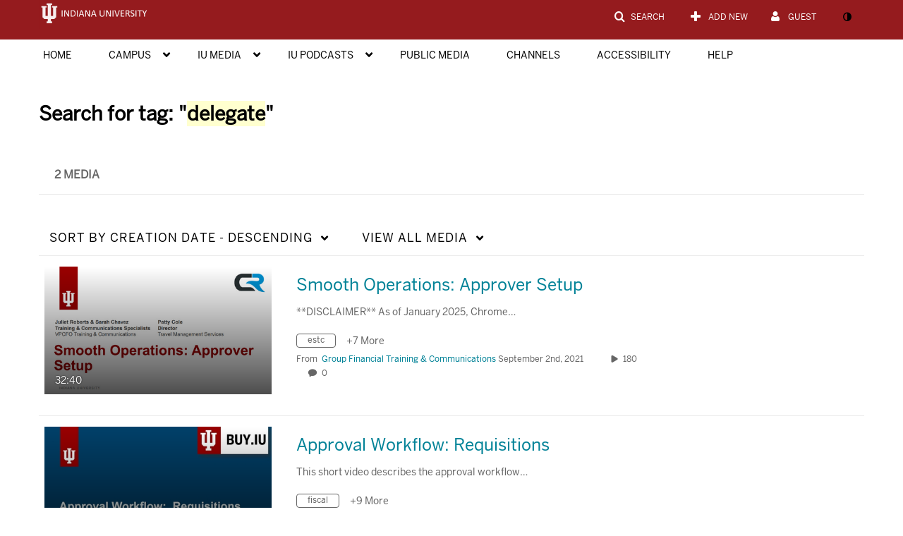

--- FILE ---
content_type: text/css
request_url: https://assets.mediaspace.kaltura.com/5.169.7.1034/public/build0/css/kms.css
body_size: 38291
content:
.clearfix {
  *zoom: 1;
}
.clearfix:before,
.clearfix:after {
  display: table;
  content: "";
  line-height: 0;
}
.clearfix:after {
  clear: both;
}
.hide-text {
  font: 0/0 a;
  color: transparent;
  text-shadow: none;
  background-color: transparent;
  border: 0;
}
.input-block-level {
  display: block;
  width: 100%;
  min-height: 30px;
  -webkit-box-sizing: border-box;
  -moz-box-sizing: border-box;
  box-sizing: border-box;
}
.toolbarButtonsPressed {
  background-color: rgba(0,0,0,0.1) !important;
  color: #008297 !important;
}
.toolbarButtonsNotPressed {
  background-color: transparent;
  color: #666666;
}
#wrap {
  padding-top: 15px;
  padding-bottom: 15px;
}
@media (max-width: 767px) {
  #wrap {
    padding-top: 5px;
    padding-right: 5px;
    padding-left: 5px;
  }
}
#wrap:focus {
  outline: none;
}
.shrink__inline-elements {
  display: inline-block;
  list-style-type: none;
}
#sidebar {
  margin-left: 0;
}
.modal-body {
  overflow-y: visible;
}
.bootbox.modal {
  max-height: 80vh;
  overflow-x: visible !important;
  overflow-y: auto !important;
}
.bootbox.fade {
  top: 0;
  transform: scale(0.9);
  transition: 0.3s ease;
  opacity: 0;
}
.bootbox.fade.in {
  transform: scale(1);
  transition: 0.3s ease;
  opacity: 1;
}
.modal-backdrop.fade {
  transition: 0.3s ease;
  opacity: 0;
}
.modal-backdrop.fade.in {
  transition: 0.3s ease;
  opacity: 0.7;
}
@media (max-width: 767px) {
  #header.navbar.navbar-static-top {
    margin-left: 0px;
    margin-right: 0px;
  }
}
#header.navbar.navbar-static-top .navbar-inner {
  padding-top: 20px;
  padding-bottom: 10px;
}
@media (max-width: 767px) {
  #header.navbar.navbar-static-top .navbar-inner {
    margin-left: -20px;
    margin-right: 0;
    padding-right: 0;
    padding-bottom: 0;
  }
}
@media (max-width: 989px) {
  #header.navbar.navbar-static-top .navbar-inner {
    padding-top: 0;
  }
}
#header div#toplinks ul li {
  padding-left: 0px;
  font-size: 17.5px;
  font-weight: bold;
}
#header ul.dropdown-menu .dropdown-submenu > .dropdown-menu {
  top: 0;
}
#header #horizontalMenu ul.nav li > ul.dropdown-menu {
  margin: 0;
}
li.dropdown:hover > #header #horizontalMenu ul.nav li > ul.dropdown-menu {
  display: block;
}
#header .menu-trigger {
  padding-bottom: 5px;
}
@media (max-width: 989px) {
  #header .menu-trigger {
    padding-bottom: 0px;
  }
}
#header .nav li {
  padding-left: 5px;
}
#header .navButtons {
  z-index: 100;
  text-align: right;
}
#header .navButtons .btn-group {
  margin: 5px 0px 5px 10px;
}
#header .logoImg.brand {
  padding-top: 0px;
  margin-top: -5px;
  padding-bottom: 0px;
}
#header .smallLogo {
  max-height: 30px;
  max-width: 59%;
  margin: auto;
  margin-top: 5px;
}
.handCursor {
  cursor: pointer;
}
.wordBreak {
  word-break: keep-all;
}
.navbar .brand {
  font-weight: 500;
}
@media (min-device-width: 768px) {
  .navbar .brand {
    font-size: 32px;
  }
}
a#Kbtn-navbar {
  display: block !important;
}
.smallPadding {
  padding-right: 5px;
  padding-left: 5px;
  margin: 0px;
}
.bottomLeft {
  bottom: 0px;
  left: 0px;
}
.bottomRight {
  bottom: 0px;
  right: 0px;
}
.topLeft {
  top: 0px;
  left: 0px;
}
.topRight {
  top: 0px;
  right: 0px;
}
.absoluteTransparent {
  z-index: 1;
  position: absolute;
  top: 0;
  left: 0;
  filter: alpha(opacity=0);
  -ms-filter: "progid:DXImageTransform.Microsoft.Alpha(Opacity=0)";
  opacity: 0;
  background-color: transparent;
  color: transparent;
}
.textCenter {
  text-align: center;
}
.center {
  float: none;
  width: 100%;
  text-align: center;
  margin: auto;
}
.center * {
  margin: auto;
}
.disabled,
.disabled:hover,
.disabled:focus {
  cursor: default;
  opacity: 0.65;
  color: #888888;
  text-decoration: none;
}
.transparent {
  opacity: 0.4;
  filter: alpha(opacity=40);
}
a.inactive {
  color: #999;
  pointer-events: none;
  cursor: default;
}
.no-padding {
  padding: 0px;
}
.absolute {
  position: absolute;
}
.relative {
  position: relative;
}
.fullsize {
  height: 100%;
  width: 100%;
}
.small {
  font-size: 11.9px;
}
.clear {
  clear: both;
}
.align-right {
  text-align: right;
}
.align-left {
  text-align: left;
}
.inline {
  display: inline;
  width: auto;
}
.inline-block {
  display: inline-block;
}
.inlineStrong {
  display: inline !important;
  width: auto;
}
.tight {
  margin: 0;
}
.bold {
  font-weight: bold;
}
.large {
  font-size: 17.5px;
}
.rightnoleft {
  right: 0;
  left: auto;
}
.bottomMargin {
  margin-bottom: 20px;
}
.topMargin {
  margin-top: 20px;
}
.topPadding {
  padding-top: 30%;
}
.whiteBG {
  background: white;
}
.pushRight {
  margin-left: 50px;
}
.capitalize {
  text-transform: capitalize;
}
.uppecase,
.uppercase {
  text-transform: uppercase;
}
.textCursor {
  cursor: text !important;
}
.valign-top {
  vertical-align: top;
}
.no-space {
  margin: 0px;
  padding: 0px;
}
.no-space .OverflowVisible {
  overflow: visible;
}
.tooltip {
  margin: 10px;
  z-index: 1050;
}
.tooltip.bottom {
  margin-top: 13px;
}
.tooltip.right {
  margin-left: 13px;
}
.tooltip.left {
  margin-right: 13px;
}
.tabtable .alert {
  margin-top: 10px;
}
.searchTerm {
  background-color: #ffffcf;
  color: #000;
  text-shadow: none;
}
#searchTerm {
  background-color: #ffffcf;
  color: #000;
  text-shadow: none;
  word-break: keep-all;
}
@media (max-width: 767px) {
  h1#searchTerm {
    font-size: 17.5px;
  }
}
#search {
  margin-left: 10px;
}
.searchInput[name="searchkeyword"] {
  border-right-width: 0px;
}
input::-ms-clear {
  display: none;
}
.input-append.input-prepend input {
  border-left: 0px;
  border-right: 0px;
}
.input-append.input-prepend .add-on {
  background: transparent;
}
.input-append.input-prepend .add-on:first-child {
  border-right-width: 0px;
}
.input-append.input-prepend .add-on:last-child {
  border-left-width: 0px;
}
.input-append.input-prepend span.twitter-typeahead + span.add-on {
  position: relative;
}
.input-append.input-prepend .tt-dropdown-menu {
  font-size: 14px;
}
.searchInput.Xhidden + span.add-on {
  padding: 4px 0px;
}
.titleRow {
  margin-top: 5px;
  margin-bottom: 20px;
}
.categoriesList {
  height: 250px;
  overflow: auto;
}
.dl-horizontal dt {
  text-align: left;
}
.readm-more {
  font-size: 11.9px;
}
.readmore__wrap {
  word-wrap: break-word;
}
.mediaStats {
  position: absolute;
  bottom: 2px;
  width: 100%;
}
.mediaModuleData {
  position: absolute;
  bottom: 30px;
  width: 100%;
}
.carousel-inner .alert {
  margin-top: 5px;
  line-height: 20px;
}
.carousel-inner .thumbnails > li.carouselItem {
  float: left;
}
@media (max-width: 767px) {
  .carousel-inner .thumbnails > li.carouselItem {
    width: 166px;
    min-height: 140px;
  }
}
.entryActions {
  float: right;
}
#entryActions a.disabled span.tabLabel:after {
  content: "";
}
#entryActions.with-placeholders a.disabled span.tabLabel:after {
  content: "\2026";
}
#channelModerationTable .entryTitle,
#channelModerationTable .dataTd p.normalWordBreak,
#categoryModerationTable .entryTitle,
#categoryModerationTable .dataTd p.normalWordBreak {
  word-break: break-all;
}
.entryTitle {
  font-weight: normal;
  line-height: normal;
  word-break: break-word;
  overflow-wrap: anywhere;
  margin: 0;
}
.entryTitle h1,
.entryTitle h2,
.entryTitle h3,
.entryTitle h4,
.entryTitle h5,
.entryTitle h6,
.entryTitle .entry-name {
  margin-top: 2px;
  font-weight: normal;
}
.entryTitle .entry-name {
  font-family: inherit;
  color: inherit;
  text-rendering: optimizelegibility;
  font-size: 17.5px;
}
#videosResultsTable .item_link:focus {
  outline-offset: 2px;
}
#videosResultsTable .entryTitle {
  white-space: nowrap;
  overflow: hidden;
  text-overflow: ellipsis;
}
#videosResultsTable div.fullsize h2 {
  font-size: 17.5px;
  line-height: 20px;
}
#entryLike {
  text-decoration: none;
  display: inline-block;
  float: left;
}
.normalWordBreak {
  word-break: normal;
}
#PublishTabs div.navbar ul li small.muted {
  margin-left: 5px;
}
dl .read-more {
  margin-left: 10px;
}
dl .read-more br {
  display: none;
}
.align-right .btn-group.align-left > ul.dropdown-menu {
  left: auto;
  right: 0;
}
a i :hover,
a i a i:focus {
  text-decoration: none;
}
a i.icon-white {
  color: white !important;
}
.checkboxTd {
  width: 15px;
}
#addcontent td.checkboxTd.hidden-phone {
  display: table-cell !important;
}
.add-content__navbar {
  overflow: auto;
}
.autocomplete-dropdown__value-container {
  display: flex !important;
}
#videosResultsTable .accordion,
.mymediaTable .accordion,
.mediaTable .accordion {
  margin-bottom: 0;
  overflow: scroll;
  overflow-x: hidden;
  -ms-overflow-style: none;
  scrollbar-width: none;
  width: 85%;
}
#videosResultsTable .accordion::-webkit-scrollbar,
.mymediaTable .accordion::-webkit-scrollbar,
.mediaTable .accordion::-webkit-scrollbar {
  display: none;
}
#videosResultsTable td > div.fullsize,
.mymediaTable td > div.fullsize,
.mediaTable td > div.fullsize {
  position: relative;
  height: auto;
  padding-bottom: 20px;
}
#videosResultsTable td > div.fullsize .results,
.mymediaTable td > div.fullsize .results,
.mediaTable td > div.fullsize .results {
  margin-bottom: 5px;
}
#videosResultsTable td > div.fullsize p,
.mymediaTable td > div.fullsize p,
.mediaTable td > div.fullsize p {
  word-break: keep-all;
}
@media (max-width: 767px) {
  #videosResultsTable td > div.fullsize,
  .mymediaTable td > div.fullsize,
  .mediaTable td > div.fullsize {
    min-height: 53px;
  }
  #videosResultsTable td > div.fullsize .mediaStats,
  .mymediaTable td > div.fullsize .mediaStats,
  .mediaTable td > div.fullsize .mediaStats {
    font-size: 11.9px;
  }
}
@media (min-width: 767px) and (max-width: 989px) {
  #videosResultsTable td > div.fullsize,
  .mymediaTable td > div.fullsize,
  .mediaTable td > div.fullsize {
    min-height: 93px;
  }
}
@media (min-width: 989px) and (max-width: 1200px) {
  #videosResultsTable td > div.fullsize,
  .mymediaTable td > div.fullsize,
  .mediaTable td > div.fullsize {
    min-height: 108px;
  }
}
@media (min-width: 1200px) {
  #videosResultsTable td > div.fullsize,
  .mymediaTable td > div.fullsize,
  .mediaTable td > div.fullsize {
    min-height: 135px;
  }
}
#videosResultsTable td > div.fullsize.openData,
.mymediaTable td > div.fullsize.openData,
.mediaTable td > div.fullsize.openData {
  height: auto !important;
}
@media (max-width: 767px) {
  #videosResultsTable tbody td.thumbTd,
  #videosResultsTable tbody td.thumbTd div.thumb_wrapper,
  .mymediaTable tbody td.thumbTd,
  .mymediaTable tbody td.thumbTd div.thumb_wrapper,
  .mediaTable tbody td.thumbTd,
  .mediaTable tbody td.thumbTd div.thumb_wrapper {
    width: 125px;
    height: 70.621px;
  }
}
@media (min-width: 767px) and (max-width: 989px) {
  #videosResultsTable tbody td.thumbTd,
  #videosResultsTable tbody td.thumbTd div.thumb_wrapper,
  .mymediaTable tbody td.thumbTd,
  .mymediaTable tbody td.thumbTd div.thumb_wrapper,
  .mediaTable tbody td.thumbTd,
  .mediaTable tbody td.thumbTd div.thumb_wrapper {
    width: 200px;
    height: 112.994px;
  }
}
@media (min-width: 989px) and (max-width: 1200px) {
  #videosResultsTable tbody td.thumbTd,
  #videosResultsTable tbody td.thumbTd div.thumb_wrapper,
  .mymediaTable tbody td.thumbTd,
  .mymediaTable tbody td.thumbTd div.thumb_wrapper,
  .mediaTable tbody td.thumbTd,
  .mediaTable tbody td.thumbTd div.thumb_wrapper {
    width: 225px;
    height: 127.119px;
  }
}
@media (min-width: 1200px) {
  #videosResultsTable tbody td.thumbTd,
  #videosResultsTable tbody td.thumbTd div.thumb_wrapper,
  .mymediaTable tbody td.thumbTd,
  .mymediaTable tbody td.thumbTd div.thumb_wrapper,
  .mediaTable tbody td.thumbTd,
  .mediaTable tbody td.thumbTd div.thumb_wrapper {
    width: 275px;
    height: 155.367px;
  }
}
#videosResultsTable tbody td.thumbTd .thumb_name,
#videosResultsTable tbody td.thumbTd div.thumb_wrapper .thumb_name,
.mymediaTable tbody td.thumbTd .thumb_name,
.mymediaTable tbody td.thumbTd div.thumb_wrapper .thumb_name,
.mediaTable tbody td.thumbTd .thumb_name,
.mediaTable tbody td.thumbTd div.thumb_wrapper .thumb_name {
  display: none;
}
td.thumbTd div.kaltura_player,
td.thumbTd div.thumb_wrapper div.kaltura_player {
  background-color: black;
}
@media (max-width: 767px) {
  td.thumbTd div.kaltura_player,
  td.thumbTd div.thumb_wrapper div.kaltura_player {
    height: 70.621px;
  }
}
@media (min-width: 767px) and (max-width: 989px) {
  td.thumbTd div.kaltura_player,
  td.thumbTd div.thumb_wrapper div.kaltura_player {
    height: 112.994px;
  }
}
@media (min-width: 989px) and (max-width: 1200px) {
  td.thumbTd div.kaltura_player,
  td.thumbTd div.thumb_wrapper div.kaltura_player {
    height: 127.119px;
  }
}
@media (min-width: 1200px) {
  td.thumbTd div.kaltura_player,
  td.thumbTd div.thumb_wrapper div.kaltura_player {
    height: 155.367px;
  }
}
#wrap #userreportsWrap .tab-content {
  overflow: visible !important;
}
#wrap .navbar {
  margin-bottom: 5px;
}
#wrap .navbar div.pull-right {
  margin-left: 5px;
}
#wrap .navbar .nav > li > a {
  padding-left: 0px;
  padding-right: 0px;
}
#wrap .navbar .nav > li > a#permission-btn {
  margin-left: 0;
}
#wrap .navbar .nav > li,
#wrap .navbar .nav > button,
#wrap .navbar .nav > a.btn {
  margin-left: 5px;
}
#wrap .navbar .nav > li:first-child,
#wrap .navbar .nav > button:first-child,
#wrap .navbar .nav > a.btn:first-child {
  margin-left: 0;
}
#wrap .nav {
  margin-bottom: 5px;
}
#wrap .nav.nav-tabs {
  margin-bottom: 20px;
}
#wrap .navbar-search {
  margin-left: 10px;
}
#wrap .navbar-search input {
  margin-bottom: 0px;
}
#wrap .nav.nav-pills {
  margin-top: 5px;
}
#wrap #filterBarWrap {
  margin-left: 0px;
  margin-bottom: 0px;
}
#wrap #filterBarWrap li a.dropdown-toggle {
  font-weight: bold;
  font-size: 17.5px;
  padding-left: 0px;
}
#wrap #filterBarWrap .navbar-search#navbar-searchaddcontent {
  margin-left: 0px;
  margin-right: 2px;
}
@media (max-width: 1200px) {
  #wrap #filterBarWrap .navbar-search#navbar-searchaddcontent #searchBar {
    width: 110px;
  }
}
#wrap #filterBarWrap .navbar-search#navbar-searchaddcontent .input-append.input-prepend .add-on:last-child {
  width: 4px;
}
#wrap #filterBarWrap:not(.navbar) .nav > li,
#wrap #filterBarWrap:not(.navbar) .nav > button,
#wrap #filterBarWrap:not(.navbar) .nav > a.btn {
  float: left;
  margin-left: 5px;
}
#wrap #filterBarWrap:not(.navbar) .nav > li:first-child,
#wrap #filterBarWrap:not(.navbar) .nav > button:first-child,
#wrap #filterBarWrap:not(.navbar) .nav > a.btn:first-child {
  margin-left: 0;
}
#wrap #filterBarWrap:not(.navbar) .nav > li > a {
  padding: 10px 5px 10px;
}
#wrap #filterBarWrap .navbar-inner {
  margin: 0;
  padding: 0;
  min-height: 0;
}
#wrap #filterBarWrap .dropdown-toggle .caret {
  margin-left: 5px;
}
#wrap #filterBarWrap ul.hiddenFilterViewButtons {
  margin-right: 2px;
}
#wrap .carousel-inner > .item.active,
#wrap .tab-content {
  min-height: 70px;
  overflow: hidden !important;
}
#wrap #searchTabs + div.tab-content {
  min-height: 250px;
}
#wrap #searchTabs div.tab-content {
  min-height: 250px;
}
#wrap #searchResultsTable > div.tab-content,
#wrap #mainChannelContent > div.tab-content,
#wrap #mainGalleryContent > div.tab-content {
  min-height: 250px;
}
@media (max-width: 414px) {
  #wrap #searchResultsTable .nav.nav-pills {
    display: -webkit-inline-flex;
  }
}
#wrap #addContentHolder > div.tab-content {
  min-height: 600px;
}
#wrap #categoryCarousel .carousel-inner > .item.active,
#wrap #channelCarousel .carousel-inner > .item.active,
#wrap #myMediaCarousel .carousel-inner > .item.active {
  min-height: 270px;
}
#wrap #myMediaCarousel #filterBarWrap .selectButtonsContainer > li {
  margin-left: 10px;
}
#wrap #addcontent {
  min-height: 400px;
}
#wrap #myMediaCarousel.tableClass .sort {
  display: none;
}
#mainGalleryContent ul#channelsList.thumbnails {
  margin-left: -27px;
}
#mainGalleryContent ul#channelsList.thumbnails .span3 {
  display: list-item;
  width: 220px;
  margin-left: 20px;
}
@media (min-width: 320px) {
  #mainGalleryContent ul#channelsList.thumbnails {
    margin-left: 0;
  }
}
@media (min-width: 512px) {
  #mainGalleryContent ul#channelsList.thumbnails .channel-thumbnail {
    margin-left: 1.5% !important;
  }
}
@media (min-width: 640px) {
  #mainGalleryContent ul#channelsList.thumbnails {
    margin-left: -5px;
  }
}
@media (min-width: 1024px) {
  #mainGalleryContent ul#channelsList.thumbnails {
    margin-left: -10px;
  }
  #mainGalleryContent ul#channelsList.thumbnails .span3 {
    width: 270px;
    margin-left: 30px;
  }
}
@media (min-width: 1600px) {
  #mainGalleryContent ul#channelsList.thumbnails {
    margin-left: -15px;
  }
}
@media (min-width: 320px) and (max-width: 427px) {
  #mainGalleryContent ul#channelsList.thumbnails .channel-thumbnail {
    width: 95% !important;
  }
}
.badge {
  margin-bottom: 8px;
  margin-left: 1px;
}
.badge i {
  padding-right: 4px;
  margin-right: 2px;
}
.categoriesList ul.unstyled {
  padding-left: 30px;
}
.categoriesList ul.unstyled li.checkbox {
  padding-left: 5px;
}
.categoriesList ul.unstyled li.checkbox ul {
  padding-left: 20px;
}
.categoriesList ul.unstyled li.checkbox ul li {
  padding-left: 40px;
}
.categoriesList .hilite {
  color: #049cdb;
}
label.inline span.inline i {
  padding-right: 5px;
}
.iconLegend li {
  margin-right: 10px;
}
.channelsList {
  margin-top: 15px;
}
.channelsList .checkbox.inline {
  margin-right: 10px;
}
.channelsList .checkbox.inline + .checkbox.inline {
  margin-left: 0;
}
.form-actions button,
.form-actions a.btn {
  margin-right: 10px;
}
@media (max-width: 767px) {
  .form-actions .inline-block {
    display: block;
  }
}
@media (max-width: 767px) {
  .form-actions .btn-link {
    padding-left: 0;
  }
  .form-actions .btn-link.next {
    float: right;
  }
}
#publishState div {
  margin-bottom: 15px;
}
#publishState div button {
  width: 120px;
}
#publishState div span {
  vertical-align: middle;
  line-height: 30px;
}
span.visible-phone.inline.pull-right {
  margin-right: 5px;
  margin-top: 15px;
}
span.visible-phone.inline.pull-left,
span.hidden-desktop.inline.pull-left {
  margin-left: 5px;
  margin-top: 15px;
}
span.hidden-phone.inline.pull-left,
span.visible-desktop.inline.pull-left {
  margin-left: 5px;
  margin-top: 15px;
}
span.inline.top-link.pull-left {
  margin-left: 5px;
}
.navbar a#refresh {
  color: #333;
  text-decoration: none;
}
.my-media-user-buttons li {
  display: inline;
  width: auto;
}
.my-media-user-buttons li .btn-group > .btn {
  color: #333;
  text-decoration: none;
  padding-top: 8px;
}
#showsearch {
  font-size: initial;
}
div.mobile-gallerysearchbar {
  margin: 0px 5%;
}
div.mobile-gallerysearchbar .MobileSearchinputHolder {
  margin-top: 10px;
}
div.mobile-gallerysearchbar form {
  width: 90% !important;
  margin: auto;
}
#wrap div.mobile-gallerysearchbar .navbar-search {
  margin-left: 2%;
}
#loginBox {
  min-width: 330px;
  width: 330px;
  margin: auto;
}
@media (max-device-width: 767px) {
  #loginBox {
    width: 80%;
    min-width: 0;
  }
}
body.login h3 {
  margin-top: 0px;
  margin-bottom: 20px;
}
body.login #content {
  padding-top: 40px;
}
body.login input {
  padding: 7px 0px 7px 5px;
  width: 95%;
  max-width: 305px;
}
body.login .form-actions {
  position: relative;
}
body.login .form-actions #Login-login {
  margin-left: -20px;
}
body.login .form-actions #Login-cancel {
  position: absolute;
  right: 7px;
  bottom: 20px;
}
body.login .form-actions #Login-forgot {
  position: absolute;
  right: 0;
}
body.login .well.login-selection {
  position: absolute;
  top: 50%;
  left: 50%;
  margin-right: -50%;
  transform: translate(-50%,0);
}
body.login .login-selection-container {
  position: relative;
}
.login-selection_welcome {
  font-size: 36px;
  font-weight: bold;
  line-height: 44px;
}
.login-selection_select {
  font-size: 16px;
  line-height: 22px;
  margin: 22px auto;
}
button.btn.login-selection_button {
  width: 80%;
  border-radius: 6px;
  line-height: inherit;
}
button.btn.login-selection_info,
button.btn.login-selection_info:hover:not(.btn-link) {
  border: none !important;
  line-height: inherit;
}
.login-selection_opt {
  padding: 4px;
  line-height: 44px;
}
#login-selection {
  padding-top: 22px;
}
#login-selection .controls {
  margin-left: 4px;
}
#login-selection input {
  width: auto;
  font-weight: bold;
}
#login-selection label {
  font-weight: bold;
}
.smallSpinner {
  margin: auto;
  margin-top: 20px;
  margin-bottom: 20px;
  height: 40px;
  text-align: center;
}
.tinySpinner {
  margin: auto;
  margin-top: 10px;
  margin-bottom: 10px;
  margin-left: 10px;
  text-align: center;
}
@-webkit-keyframes blink2 {
  0% {
    opacity: 0.2;
  }
  20% {
    opacity: 1;
  }
  100% {
    opacity: 0.2;
  }
}
@-moz-keyframes blink2 {
  0% {
    opacity: 0.2;
  }
  20% {
    opacity: 1;
  }
  100% {
    opacity: 0.2;
  }
}
@-o-keyframes blink2 {
  0% {
    opacity: 0.2;
  }
  20% {
    opacity: 1;
  }
  100% {
    opacity: 0.2;
  }
}
@keyframes blink2 {
  0% {
    opacity: 0.2;
  }
  20% {
    opacity: 1;
  }
  100% {
    opacity: 0.2;
  }
}
.elloading {
  font-size: 40px;
}
.elloading span {
  animation-name: blink2;
  animation-duration: 1.4s;
  animation-iteration-count: infinite;
  animation-fill-mode: both;
}
.elloading span:nth-child(2) {
  animation-delay: 0.2s;
}
.elloading span:nth-child(3) {
  animation-delay: 0.4s;
}
#ajaxStatusMain {
  margin: auto;
  width: 150px;
}
#ajaxStatusWrap {
  z-index: 1200;
  position: fixed;
  top: 47%;
  left: 46%;
  width: 200px;
  height: 150px;
  margin: auto;
  border-radius: 30px;
}
#overlay {
  cursor: pointer;
  background-color: rgba(0,0,0,0.01);
  z-index: 2000;
  position: absolute;
  left: 0;
  top: 0;
  width: 100%;
  height: 100%;
  display: none;
}
#loaderWrap {
  width: 100%;
  z-index: 1000;
}
#loaderWrap.sticky {
  position: fixed;
  top: 0px;
}
#loaderWrap #loaderBkgrd {
  position: absolute;
  height: 6px;
  width: 100%;
  background-color: #ccc;
}
#loaderWrap #loader {
  position: absolute;
  height: 6px;
  width: 10px;
  background-color: #08c;
  z-index: 1000;
  -webkit-transition-property: width;
  -moz-transition-property: width;
  -ms-transition-property: width;
  -o-transition-property: width;
  transition-property: width;
  -webkit-transition-duration: 20s;
  -moz-transition-duration: 20s;
  -ms-transition-duration: 20s;
  -o-transition-duration: 20s;
  transition-duration: 20s;
}
@-webkit-keyframes blink {
  50% {
    opacity: 0;
  }
}
@-moz-keyframes blink {
  50% {
    opacity: 0;
  }
}
@-o-keyframes blink {
  50% {
    opacity: 0;
  }
}
@keyframes blink {
  50% {
    opacity: 0;
  }
}
.elementLoader {
  width: 100%;
  text-align: center;
  padding-bottom: 5px;
  padding-top: 10px;
}
.elementLoader .message {
  display: inline-block;
  color: #3a87ad;
  font-size: 18px;
  letter-spacing: 0.5px;
  -webkit-animation-name: blink;
  -moz-animation-name: blink;
  -o-animation-name: blink;
  animation-name: blink;
  -webktit-animation-timing-function: linear;
  -moz-animation-timing-function: linear;
  -o-animation-timing-function: linear;
  animation-timing-function: linear;
  -webkit-animation-duration: 2s;
  -moz-animation-duration: 2s;
  -o-animation-duration: 2s;
  animation-duration: 2s;
  -webkit-animation-iteration-count: infinite;
  -moz-animation-iteration-count: infinite;
  -o-animation-iteration-count: infinite;
  animation-iteration-count: infinite;
}
#entry-metadata-msg {
  margin-top: 30px;
  font-size: 14px;
}
#entry-metadata-msg .msg {
  -webkit-animation-name: blink;
  -moz-animation-name: blink;
  -o-animation-name: blink;
  animation-name: blink;
  -webktit-animation-timing-function: linear;
  -moz-animation-timing-function: linear;
  -o-animation-timing-function: linear;
  animation-timing-function: linear;
  -webkit-animation-duration: 2s;
  -moz-animation-duration: 2s;
  -o-animation-duration: 2s;
  animation-duration: 2s;
  -webkit-animation-iteration-count: infinite;
  -moz-animation-iteration-count: infinite;
  -o-animation-iteration-count: infinite;
  animation-iteration-count: infinite;
}
#mySidebar .elementLoader .message {
  font-size: 16px;
}
@media (min-device-width: 769px) and (max-device-width: 1024px) {
  #entryDataBlock.span9 {
    width: 65.46808510638297% !important;
  }
  #mySidebar {
    display: block !important;
  }
  #bottom_tabs .sidebar {
    display: none !important;
  }
}
#catsearch {
  width: 230px;
  float: right;
}
#channelDesc {
  word-break: keep-all;
}
#channelSidebar {
  margin-top: 40px;
  overflow: hidden;
}
#channelSidebar .hidden {
  display: none;
}
#channelSidebar #channel-toggles .toggle {
  margin-top: 10px;
  width: 100%;
}
#channelSidebar #sidebarStat div {
  position: relative;
}
#channelSidebar #sidebarStat .stat-item {
  float: left;
  margin: 0;
  margin-left: 10px;
  line-height: 40px;
  font-family: inherit;
  font-weight: bold;
  color: inherit;
  text-rendering: optimizelegibility;
}
#channelSidebar #sidebarStat .stat-number {
  font-size: 31.5px;
}
#channelSidebar #sidebarStat .stat-text {
  font-size: 17.5px;
}
#channelSidebar dl.dl-horizontal dd,
#channelSidebar dl.dl-horizontal dt {
  margin-top: 20px;
  text-align: left;
}
#channelSidebar dl.dl-horizontal dd {
  margin-left: 85px;
}
@media (min-width: 1200px) {
  #channelSidebar dl.dl-horizontal dd {
    margin-left: 100px;
  }
}
#channelSidebar dl.dl-horizontal dt {
  width: 80px;
}
@media (min-width: 1200px) {
  #channelSidebar dl.dl-horizontal dt {
    width: 100px;
  }
}
#channelSidebar #channel-thumb-placeholder {
  height: 181px;
  background-color: #eee;
}
#channelSidebar #reset-action-link.disabled:hover,
#channelSidebar #reset-action-link.disabled:focus {
  text-decoration: none;
  color: #999;
}
#channelSidebar #channelSidebarInner p {
  font-size: 14px;
}
.isotope-item {
  z-index: 2;
}
.isotope-hidden.isotope-item {
  pointer-events: none;
  z-index: 1;
}
.isotope,
.isotope .isotope-item {
  -webkit-transition-duration: 0.8s;
  -moz-transition-duration: 0.8s;
  -ms-transition-duration: 0.8s;
  -o-transition-duration: 0.8s;
  transition-duration: 0.8s;
}
.isotope {
  -webkit-transition-property: height, width;
  -moz-transition-property: height, width;
  -ms-transition-property: height, width;
  -o-transition-property: height, width;
  transition-property: height, width;
}
.isotope .isotope-item {
  -webkit-transition-property: -webkit-transform, opacity;
  -moz-transition-property: -moz-transform, opacity;
  -ms-transition-property: -ms-transform, opacity;
  -o-transition-property: -o-transform, opacity;
  transition-property: transform, opacity;
}
.isotope.no-transition,
.isotope.no-transition .isotope-item,
.isotope .isotope-item.no-transition {
  -webkit-transition-duration: 0s;
  -moz-transition-duration: 0s;
  -ms-transition-duration: 0s;
  -o-transition-duration: 0s;
  transition-duration: 0s;
}
@media (max-device-width: 1024px) {
  #galleryHolder {
    width: 100%;
  }
}
#gallery.isotope {
  transition: none;
}
@media (max-width: 767px) {
  body.kmsui #gallery.isotope {
    height: auto !important;
    overflow: visible !important;
  }
  .dl-horizontal dt {
    float: left;
    clear: both;
  }
  .dl-horizontal dd {
    float: left;
    margin-left: 5px;
  }
}
#stats_wrap {
  text-align: right;
}
#stats_wrap .stat_data {
  font-weight: bold;
}
@media (max-width: 767px) {
  #stats_wrap .stat_data {
    font-size: 11.9px;
  }
}
#stats_wrap .stat_data .stat:first-child .seperator {
  display: none;
}
#entry_view_stats > span:before {
  content: "\00a0|\00a0";
}
#entry_view_stats > span:first-child:before {
  content: none;
}
#entry_view_stats .stats-value {
  margin-right: 3px;
  margin-left: 3px;
}
@media (max-width: 979px) {
  html:not(.hosted) #entryDataBlock {
    width: 100%;
  }
}
@media (max-width: 979px) {
  .playlist-content.in-player > .row-fluid:nth-child(2) .span9 {
    width: 100%;
  }
}
@media (max-width: 979px) {
  .playlist-content.in-player #mainEntryPlayerBlock {
    width: 100%;
  }
}
@media (max-width: 1024px) {
  #mediaContainer.playlist-content.in-player .row-fluid .span9.no-space {
    width: 100%;
  }
}
.videoSearchInput {
  vertical-align: middle;
  margin-bottom: 0px;
}
.videoSearchInput .kmsSearch {
  border-left: 0px;
  border-right: 0px;
}
@media (max-width: 1024px) {
  html:not(.hosted) #mediaContainer:not(.playlist-content) {
    width: 100%;
  }
}
@media (max-width: 767px) {
  #mediaContainer {
    width: 100%;
  }
}
@media (max-width: 767px) {
  #mediaContainer #wrapper {
    margin-left: -5px;
    margin-right: -5px;
  }
}
#mediaContainer #wrapper.video {
  overflow: hidden;
  position: relative;
  padding-top: 25px;
  padding-bottom: 56.525%;
  height: 0;
}
#mediaContainer * html #wrapper.video {
  margin-bottom: 25px;
  margin-bottom: 0 \9;
}
#mediaContainer #wrapper.video #player div.kWidgetIframeContainer,
#mediaContainer #wrapper.video #player object,
#mediaContainer #wrapper.video #player embed,
#mediaContainer #wrapper.video #player iframe:not(.playerv3) {
  background: #000;
  position: absolute;
  top: 0;
  left: 0;
  width: 100%;
  height: 100%;
}
#mediaContainer #wrapper.video #player .playkit-ads-container iframe:not(.playerv3) {
  background: transparent;
}
#mediaContainer #wrapper.video #player div.playerv3 {
  position: absolute;
  top: 0;
  left: 0;
  width: 100%;
  height: 100%;
}
#mediaContainer #wrapper.hero-unit {
  padding: 60px;
  height: auto;
}
#mediaContainer.playlist-content.in-player #wrapper.video {
  padding-bottom: 500px;
}
#transcript-player-plugin {
  position: relative;
  top: -30px;
}
#comments-tab-pane {
  overflow: hidden;
  width: auto;
}
#comments-tab-pane #addCommentForm {
  padding-top: 10px;
  padding-right: 15px;
}
#comments-tab-pane hr {
  margin: 10px 0;
}
#comments-tab-pane .comment {
  margin-bottom: 10px;
}
#comments-tab-pane .comment.reply {
  margin-left: 90px;
}
#comments-tab-pane .comment .commentIcon {
  float: left;
  display: inline-block;
}
#comments-tab-pane .comment .comments-action-container {
  margin-left: 2.5em;
}
#comments-tab-pane .comment .commentText {
  margin-left: 37px;
}
#comments-tab-pane #addtimediv input[type="checkbox"] {
  margin-top: -2px;
}
#bottom_tabs li {
  padding-top: 0px;
  padding-bottom: 0px;
}
div#sideSelectWrap {
  margin-bottom: 20px;
  margin-top: 0px;
  width: 100%;
}
div#sideSelectWrap button#btnTitle {
  text-align: left;
  font-size: 17.5px;
  width: 98%;
}
div#sideSelectWrap button#btnTitle,
div#sideSelectWrap ul {
  min-width: 98%;
  font-weight: bold;
  margin-right: -25px;
}
tr.relatedMedia td div.thumbnail {
  width: 200px;
}
@media (min-width: 1200px) {
  tr.relatedMedia td div.thumbnail {
    width: 250px;
  }
}
#entryDataBlock {
  margin-left: 0px;
}
@media (max-width: 767px) {
  #entryDataBlock {
    width: 100%;
  }
}
@media screen and (max-device-width: 1024px) and (min-device-width: 768px) {
  #entryDataBlock {
    width: 100% !important;
  }
}
#entryButtons {
  float: left;
}
#entryButtons li {
  margin: 5px auto;
  -webkit-transition: opacity 0.5s;
  -moz-transition: opacity 0.5s;
  -ms-transition: opacity 0.5s;
  -o-transition: opacity 0.5s;
  transition: opacity 0.5s;
}
#entryButtons.loading li:nth-child(n + 2) {
  opacity: 0;
}
.mymediaTable .listbuttons {
  text-align: right;
}
.mymediaTable .time_data {
  margin-left: 20px;
}
.mymediaTable .accordion-group {
  border: none;
}
@media (min-width: 767px) {
  .mymediaTable tbody tr td i.listViewOnly {
    display: none;
    float: left;
    margin-right: 7px;
  }
  .mymediaTable tbody tr td div.accordion a.accordion-toggle {
    padding: 0px;
  }
  .mymediaTable tbody tr td div.accordion a.accordion-toggle i {
    z-index: 1000;
    position: absolute;
    right: 0px;
    bottom: 2px;
  }
}
.mymediaTable.short i.listViewOnly {
  display: inline;
}
.mymediaTable.short td.thumbTd,
.mymediaTable.short td div.accordion,
.mymediaTable.short td div.description {
  display: none;
}
.mymediaTable.short td > div {
  height: auto !important;
  min-height: 0px !important;
  padding-bottom: 0px;
}
.mymediaTable.short .additional-fields,
.mymediaTable.short #table-view-header {
  display: none;
}
.mymediaTable.short .thumb_name {
  display: none;
}
.mymediaTable.full .additional-fields,
.mymediaTable.full #table-view-header {
  display: none;
}
.mymediaTable.full .thumb_name {
  display: none;
}
.mymediaTable.tableClass .icon-errow {
  margin-left: 5px;
}
.mymediaTable.tableClass .entryTitleContainer {
  display: none;
}
.mymediaTable.tableClass .listbuttons {
  width: auto;
}
.mymediaTable.tableClass .entryDetails,
.mymediaTable.tableClass .checkboxTd,
.mymediaTable.tableClass .check-box-table-view {
  border: none;
}
.mymediaTable.tableClass .entryDetails:hover,
.mymediaTable.tableClass .checkboxTd:hover,
.mymediaTable.tableClass .check-box-table-view:hover,
.mymediaTable.tableClass tr:hover > .checkboxTd,
.mymediaTable.tableClass tr:hover > .entryDetails,
.mymediaTable.tableClass .table-view-header:hover > .check-box-table-view {
  background-color: inherit;
}
.mymediaTable.tableClass .table-view-header .sortable a:hover,
.mymediaTable.tableClass .table-view-header .sortable a:active,
.mymediaTable.tableClass .table-view-header .sortable a:focus {
  text-decoration: none;
}
.mymediaTable.tableClass .status_content {
  display: none;
}
.mymediaTable.tableClass tr > td {
  border: 1px solid #ddd;
}
.mymediaTable.tableClass .btn-edit {
  padding: 2px 16px;
}
.mymediaTable.tableClass .aboveTable > td {
  border: none;
}
.mymediaTable.tableClass #table-view-header .sortable {
  background-color: #d4d4d4;
}
.mymediaTable.tableClass #table-view-header .non-sortable {
  background-color: #e8e8e8;
}
.mymediaTable.tableClass td div.description {
  display: none;
}
.links-list {
  overflow: visible;
  position: relative;
  top: 4px;
}
.links-list .links-list__first-item-wrap {
  display: flex;
}
.links-list .links-list__item {
  display: block;
  white-space: nowrap;
  text-overflow: ellipsis;
  overflow: hidden;
  margin-top: 5px;
  min-height: 20px;
}
.links-list .links-list__item.first {
  flex-grow: 1;
  margin-top: 0;
}
.links-list .links-list__more-items {
  display: none;
}
.links-list .links-list__btn-more {
  font-size: 14px;
  font-weight: bold;
  line-height: 1.43;
  text-align: center;
  color: #32c5ff;
  border-radius: 4px;
  background-color: rgba(50,197,255,0.2);
  border: none;
  padding: 2px 10px;
  position: relative;
  top: -4px;
}
.links-list .links-list__btn-more:hover {
  background-color: rgba(50,197,255,0.4);
}
.links-list .links-list__btn-less {
  font-size: 14px;
  display: none;
  padding: 0;
}
#myPlaylists {
  overflow: visible;
}
#myPlaylists form.form-horizontal textarea {
  resize: none;
  cursor: text;
}
#myPlaylists form.form-horizontal label.control-label {
  text-align: left;
}
#myPlaylists form.form-horizontal label.radio.inline {
  vertical-align: top;
}
#myPlaylists .navbar .nav > li > button {
  margin-left: 5px;
}
#myPlaylists table.sortable {
  position: relative;
}
#myPlaylists table.sortable td.sortHandel {
  vertical-align: middle;
  cursor: move;
}
#myPlaylists table.sortable tr.placeholder {
  display: block;
  border-spacing: 0;
  border-collapse: separate;
  background: red;
  position: relative;
  margin: 5px;
  padding: 0;
  border: none;
}
#myPlaylists table.sortable tr.placeholder:before {
  content: "";
  position: absolute;
  width: 0;
  height: 0;
  border: 5px solid transparent;
  border-left-color: red;
  margin-top: -5px;
  left: -5px;
  border-right: none;
}
#myPlaylists table.sortable tr.dragged {
  position: absolute;
  z-index: 2000;
  background-color: #eee;
  opacity: 0.7;
}
#myPlaylists a.embedBtn {
  color: #333333 !important;
  padding: 4px 10px !important;
  background-color: #eaeaea;
}
#myPlaylists a.item_link:focus {
  outline-offset: -5px;
  outline: 5px solid #333;
}
#myPlaylists td.playlist-thumbTd {
  width: 160px;
}
#myPlaylists td.sortHandel {
  width: 8px;
}
#myPlaylists td.playlist-removeEntry {
  width: 11px;
}
.full .item_link {
  max-width: 780px;
}
.full .item_link {
  z-index: 1;
  display: block;
  text-overflow: ellipsis;
  overflow: hidden;
  white-space: nowrap;
  height: 100%;
}
@media (max-width: 979px) {
  .full .item_link {
    max-width: 380px;
  }
}
@media (min-width: 980px) and (max-width: 1200px) {
  .full .item_link {
    max-width: 560px;
  }
}
.bs-docs-sidenav {
  margin: 30px 0 0;
  padding: 0;
  background-color: #fff;
  -webkit-border-radius: 6px;
  -moz-border-radius: 6px;
  border-radius: 6px;
  -webkit-box-shadow: 0 1px 4px rgba(0,0,0,0.065);
  -moz-box-shadow: 0 1px 4px rgba(0,0,0,0.065);
  box-shadow: 0 1px 4px rgba(0,0,0,0.065);
}
.bs-docs-sidenav > li > a {
  display: block;
  margin: 0 0 -1px;
  padding: 8px 14px;
  border: 1px solid #e5e5e5;
}
.bs-docs-sidenav > li:first-child > a {
  -webkit-border-radius: 6px 6px 0 0;
  -moz-border-radius: 6px 6px 0 0;
  border-radius: 6px 6px 0 0;
}
.bs-docs-sidenav > li:last-child > a {
  -webkit-border-radius: 0 0 6px 6px;
  -moz-border-radius: 0 0 6px 6px;
  border-radius: 0 0 6px 6px;
}
.bs-docs-sidenav .active > a {
  position: relative;
  z-index: 2;
  padding: 9px 15px;
  border: 0;
  text-shadow: 0 1px 0 rgba(0,0,0,0.15);
  -webkit-box-shadow: inset 1px 0 0 rgba(0,0,0,0.1), inset -1px 0 0 rgba(0,0,0,0.1);
  -moz-box-shadow: inset 1px 0 0 rgba(0,0,0,0.1), inset -1px 0 0 rgba(0,0,0,0.1);
  box-shadow: inset 1px 0 0 rgba(0,0,0,0.1), inset -1px 0 0 rgba(0,0,0,0.1);
}
.bs-docs-sidenav .icon-chevron-right {
  float: right;
  margin-top: 2px;
  margin-right: -6px;
  opacity: 0.25;
}
.bs-docs-sidenav > li > a:hover {
  background-color: #f5f5f5;
}
.bs-docs-sidenav a:hover .icon-chevron-right {
  opacity: 0.5;
}
.bs-docs-sidenav .active .icon-chevron-right,
.bs-docs-sidenav .active a:hover .icon-chevron-right {
  opacity: 1;
}
.bs-docs-sidenav .affix {
  top: 40px;
}
.bs-docs-sidenav .affix-bottom {
  position: absolute;
  top: auto;
  bottom: 270px;
}
body.dragging,
body.dragging * {
  cursor: move !important;
}
div.featured_wrapper {
  width: 100%;
  float: left;
  position: relative;
}
@media (max-width: 767px) {
  div.featured_wrapper {
    width: initial;
  }
}
div.featured_wrapper:hover {
  -webkit-box-shadow: 2px 2px 10px rgba(0,0,0,0.7);
  -moz-box-shadow: 2px 2px 10px rgba(0,0,0,0.7);
  box-shadow: 2px 2px 10px rgba(0,0,0,0.7);
}
div.thumb_wrapper {
  position: relative;
  margin: 0;
  width: 100%;
  padding: 0;
}
div.thumb_wrapper > a > img {
  min-height: 52px;
  min-width: 125px;
}
@media (max-width: 767px) {
  div.thumb_wrapper {
    min-width: 125px;
    width: auto;
  }
}
div.media div.thumb_wrapper {
  float: left;
  width: auto;
}
.media-body {
  padding-left: 10px;
}
div.thumbnail:hover {
  -webkit-box-shadow: 2px 2px 10px rgba(0,0,0,0.7);
  -moz-box-shadow: 2px 2px 10px rgba(0,0,0,0.7);
  box-shadow: 2px 2px 10px rgba(0,0,0,0.7);
}
div.user_wrapper {
  float: left;
  position: relative;
  width: 100%;
}
div.thumb_icon {
  position: absolute;
  font-size: 10.9px;
  color: #fff;
  opacity: 0.9;
  filter: alpha(opacity=90);
  top: 0px;
  left: 0px;
}
div.thumb_icon .thumb_icon_desc {
  display: none;
}
.thumb_wrapper > .thumb_icon {
  z-index: 1;
}
div.thumb_time {
  position: absolute;
  font-size: 10.9px;
  color: #fff;
  opacity: 0.9;
  filter: alpha(opacity=90);
  top: 0px;
  right: 0px;
}
div.status {
  position: absolute;
  font-size: 10.9px;
  color: #fff;
  opacity: 0.9;
  filter: alpha(opacity=90);
  bottom: 0px;
  left: 0px;
  text-align: center;
  width: 100%;
  font-size: 12.9px;
}
div.status_pending {
  background-color: #000;
}
div.channel_type {
  position: absolute;
  font-size: 10.9px;
  color: #fff;
  opacity: 0.9;
  filter: alpha(opacity=90);
  top: 0px;
  right: 0px;
  text-align: right;
}
div.channel {
  position: absolute;
  font-size: 10.9px;
  color: #fff;
  opacity: 0.9;
  filter: alpha(opacity=90);
  bottom: 0px;
  right: 0px;
  width: 100%;
  font-size: 14px;
}
div.thumb_name {
  position: absolute;
  font-size: 10.9px;
  color: #fff;
  opacity: 0.9;
  filter: alpha(opacity=90);
  bottom: 0px;
  right: 0px;
  width: 100%;
  font-size: 17.5px;
  font-weight: normal;
  opacity: 0.8;
  filter: alpha(opacity=80);
}
@media (max-width: 767px) {
  div.thumb_name {
    display: none;
  }
}
p.thumb_time_content,
p.thumb_name_content,
p.channel_content,
p.channel_stats_content {
  padding-right: 5px;
  padding-left: 5px;
  margin: 0px;
}
p.channel_type_content,
p.thumb_icon_content {
  padding-right: 5px;
  padding-left: 5px;
  margin: 0px;
  padding-bottom: 2px;
}
p.status_content {
  padding-right: 5px;
  padding-left: 5px;
  margin: 0px;
  text-transform: uppercase;
}
div.thumb_user {
  position: relative;
  font-size: 11.9px;
  width: 93%;
  padding-top: 2px;
}
p.thumb_user_content,
span.thumb_user_content {
  margin: 0px;
  margin-right: 5px;
  overflow: hidden;
  word-break: keep-all;
}
div.thumb_expand {
  position: absolute;
  bottom: 0px;
  margin: 0px;
  right: 0px;
  padding-top: 2px;
  padding-right: 0px;
}
div.thumb_expand button {
  background: none;
  border: none;
}
div.channel_stats {
  position: relative;
  bottom: 0px;
  right: 0px;
  width: 100%;
  font-size: 11.9px;
  font-weight: bold;
}
@media (max-width: 979px) and (min-width: 768px) {
  div.channel_stats .row-fluid {
    display: -webkit-flex;
  }
}
div.channel_stats span:before,
div.channel_stats a:before {
  content: "\00A0|\00A0";
  color: #333;
}
div.channel_stats span:first-child:before,
div.channel_stats a:first-child:before {
  content: none;
}
table.thumbnails td {
  border-top: 0px;
}
.thumbnail .thumb_name_content {
  overflow: hidden;
}
@media (max-width: 989px) {
  .thumbnail .thumb_name_content {
    font-size: 11.9px;
  }
}
.thumbnail .accordion-group {
  margin: 0px;
  border: 0px;
}
.thumbnail .thumb_user_content a {
  font-weight: normal;
  text-decoration: none;
}
.thumbnail .collapse.in {
  clear: both;
}
.phoneThumb {
  width: 125px;
  float: left;
}
.phoneData {
  margin-left: 135px;
}
div.row.accordion {
  margin: 0px;
  width: 100%;
  height: auto;
}
div.thumbnail div.row.accordion div.accordion-body {
  width: 100%;
  border: none;
}
div.thumbnail div.row.accordion div.accordion-body .accordion-inner {
  border: none;
  padding: 0px;
}
div.thumbnail div.row.accordion div.accordion-body .accordion-inner p {
  padding-top: 5px;
}
ul.thumbnails > ul li.span3 {
  margin-bottom: 20px;
}
.media-body {
  margin-left: 10px;
}
#uploadBtnWrap {
  z-index: 100;
}
#uploadBtnWrap #UploadBtn {
  z-index: 1;
  position: absolute;
  top: 0;
  left: 0;
  filter: alpha(opacity=0);
  -ms-filter: "progid:DXImageTransform.Microsoft.Alpha(Opacity=0)";
  opacity: 0;
  background-color: transparent;
  color: transparent;
}
#uploadbutton a {
  z-index: 100;
}
#uploadbutton object {
  z-index: 1;
  position: absolute;
  top: 0;
  left: 0;
  filter: alpha(opacity=0);
  -ms-filter: "progid:DXImageTransform.Microsoft.Alpha(Opacity=0)";
  opacity: 0;
  background-color: transparent;
  color: transparent;
}
#uploadContainer .label {
  word-break: keep-all;
  white-space: normal;
}
.progress {
  height: 30px;
  margin: 10px auto;
  width: 80%;
  text-align: center;
}
.progress .anchor {
  position: relative;
}
.progress .anchor .message {
  position: absolute;
  width: 100%;
  height: 30px;
  text-align: center;
  font-size: 150%;
  font-weight: bold;
  color: #000000;
  padding-top: 8px;
  overflow: hidden;
}
#progressBar {
  float: left;
  height: 30px;
  text-align: center;
  width: 0;
  font-size: 150%;
  font-weight: bold;
  padding-top: 8px;
  overflow: hidden;
}
input.parsley-success,
textarea.parsley-success {
  color: #468847 !important;
  background-color: #dff0d8 !important;
  border: 1px solid #d6e9c6 !important;
}
input.parsley-error,
textarea.parsley-error {
  color: #b94a48 !important;
  background-color: #f2dede !important;
  border: 1px solid #eed3d7 !important;
}
ul.parsley-error-list {
  font-size: 11px;
  margin: 2px;
  list-style-type: none;
}
ul.parsley-error-list li {
  line-height: 11px;
}
#membersTable {
  margin-top: 10px;
}
.add-members.bootbox .modal-body {
  max-height: none;
}
form#addChannelMember {
  padding: 20px;
}
form#editChannelMember,
#editChannelMember .control-group {
  margin: 0;
}
#editChannelMember select {
  margin-bottom: 3px;
}
@media (max-width: 768px) {
  #edit_channel .form-actions {
    display: flex;
    flex-direction: column;
  }
  #edit_channel .form-actions button,
  #edit_channel .form-actions a {
    width: fit-content;
  }
  #edit_channel .form-actions a {
    padding-left: 0;
  }
}
#edit_channel .help-inline {
  padding-top: 5px;
  padding-left: 20px;
}
#edit_channel legend {
  position: absolute !important;
  left: -9999px !important;
}
#mediaStatusBadge {
  margin-top: 10px;
}
.form-horizontal input + .help-block,
.form-horizontal select + .help-block,
.form-horizontal textarea + .help-block,
.form-horizontal .uneditable-input + .help-block,
.form-horizontal .input-prepend + .help-block,
.form-horizontal .input-append + .help-block {
  margin-top: 0px;
}
#editEntryMedia {
  margin-top: 24px;
}
#editEntryMedia #player {
  height: 100%;
}
#editEntryMedia #wrapper.hero-unit {
  height: 180px;
}
#editEntryMedia #wrapper.video {
  overflow: hidden;
  position: relative;
  padding-top: 25px;
  padding-bottom: 56.525%;
  height: 0;
}
#editEntryMedia * html #wrapper.video {
  margin-bottom: 25px;
  margin-bottom: 0 \9;
}
#editEntryMedia #wrapper.video #player div.kWidgetIframeContainer,
#editEntryMedia #wrapper.video #player object,
#editEntryMedia #wrapper.video #player embed,
#editEntryMedia #wrapper.video #player iframe:not(.playerv3) {
  background: #000;
  position: absolute;
  top: 0;
  left: 0;
  width: 100%;
  height: 100%;
}
#editEntryMedia #wrapper.video #player .playkit-ads-container iframe:not(.playerv3) {
  background: transparent;
}
#editEntryMedia #wrapper.video #player div.playerv3 {
  position: absolute;
  top: 0;
  left: 0;
  width: 100%;
  height: 100%;
}
.edit-entry-tabs {
  margin-top: 48px;
}
.infinite-metadata {
  margin-bottom: 10px !important;
}
@media (min-width: 767px) {
  .krecord_container {
    height: 420px;
    width: 640px;
    margin: auto;
  }
}
@media (max-width: 767px) {
  .krecord_container {
    height: 250px;
    width: 380px;
    margin: auto;
  }
}
#manageCollaborators {
  min-height: 400px;
}
form#changeOwner {
  padding: 20px;
}
.advancedSearchForm_dropdown-menu {
  right: 28px !important;
  top: 3px !important;
  max-height: 400px;
  overflow-y: auto;
  overflow-x: hidden;
  -webkit-overflow-scrolling: touch;
}
.advancedSearchByMetadata.form-horizontal .controls {
  margin-right: 30px;
  margin-left: 130px;
}
.advancedSearchByMetadata.form-horizontal .control-group {
  width: 400px;
}
.advancedSearchByMetadata.form-horizontal .control-label {
  width: 100px;
}
.advancedSearchByMetadata.form-horizontal .nestedFilters .controls {
  margin-left: 0px;
}
.advancedSearchByMetadata.form-horizontal .nestedFilters .hostedDisabled {
  display: none;
}
.advancedSearchByMetadata.form-horizontal .nestedFilters .control-label {
  display: none;
}
.advancedSearchByMetadata.form-horizontal .nestedFilters .navbar {
  margin-left: 10px;
}
@media (max-width: 989px) {
  .grid .thumbTimeAdded {
    display: block;
  }
}
.well .nav-tabs > .active > a,
.well #filterBarWrap .nav > li > a {
  background-color: #f5f5f5;
}
@media screen and (min-device-width: 768px) and (max-device-width: 1024px) {
  body.mobile .hidden-desktop {
    display: inherit !important;
  }
  body.mobile .visible-desktop {
    display: none !important;
  }
  body.mobile .visible-tablet {
    display: inherit !important;
  }
  body.mobile .hidden-tablet {
    display: none !important;
  }
}
@media (min-width: 768px) and (max-width: 979px) {
  .tab-content > .tab-pane.hidden-desktop,
  .pill-content > .pill-pane.hidden-desktop {
    display: none !important;
  }
  .tab-content > .tab-pane.visible-tablet,
  .pill-content > .pill-pane.visible-tablet {
    display: none !important;
  }
}
@media (min-width: 768px) and (max-width: 979px) {
  .tab-content > .active.hidden-desktop,
  .pill-content > .active.hidden-desktop {
    display: block !important;
  }
  .tab-content > .active.visible-tablet,
  .pill-content > .active.visible-tablet {
    display: block !important;
  }
}
@media (max-width: 767px) {
  .tab-pane:not(.active).hidden-desktop {
    display: none !important;
  }
  .tab-pane:not(.active).visible-tablet {
    display: none !important;
  }
}
.channelSearchBar,
.categorySearchBar {
  display: none;
}
.channelSearchBar ul,
.categorySearchBar ul {
  margin-top: 10px !important;
  margin-bottom: -5px !important;
}
#edit_entry .help-block {
  margin-right: 100px;
}
#edit_entry .nestedFilters .hostedDisabled {
  display: none;
}
#s2id_Entry-tags ~ .icon-info-sign {
  position: relative;
  top: 6px;
  left: 3px;
}
@media (min-width: 768px) and (max-width: 979px) {
  .responsiveSize.btn {
    padding: 2px 10px;
    font-size: 11.9px;
    -webkit-border-radius: 3px;
    -moz-border-radius: 3px;
    border-radius: 3px;
  }
  #wrap #filterBarWrap li a.responsiveSize.dropdown-toggle {
    font-weight: normal;
  }
}
@media (max-width: 767px) {
  .responsiveSize,
  .responsiveSizePhone {
    margin: 0px -4px 0px -4px;
  }
  .responsiveSize.btn .responsiveSize.dropdown-toggle,
  .responsiveSizePhone.btn .responsiveSizePhone.dropdown-toggle {
    padding: 0 6px;
    font-size: 10.5px;
    -webkit-border-radius: 3px;
    -moz-border-radius: 3px;
    border-radius: 3px;
  }
  #wrap #filterBarWrap li a.responsiveSize.dropdown-toggle,
  #wrap #filterBarWrap li a.responsiveSizePhone.dropdown-toggle {
    font-weight: normal;
  }
}
.tn-buttons {
  display: none;
}
@media (max-width: 989px) {
  .tn-buttons {
    display: inline;
  }
}
@media (min-width: 1200px) {
  .tn-buttons {
    display: inline;
  }
}
.channel-tn {
  float: right;
  margin-left: 10px;
}
@media (max-width: 989px) {
  .channel-tn.tn-upload {
    float: left;
    margin-left: 0px;
  }
}
@media (min-width: 1200px) {
  .channel-tn.tn-upload {
    float: left;
    margin-left: 0px;
  }
}
.set-thumb {
  float: right;
}
.set-thumb span {
  font-weight: normal;
  display: none;
}
.list_stats .set-thumb {
  float: none;
  margin-left: 20px;
}
.list_stats .set-thumb span {
  display: inline;
}
.mediaTable .set-thumb {
  float: none;
  margin-left: 20px;
}
.mediaTable .set-thumb span {
  display: inline;
}
#galleryGrid.short li.galleryItem {
  width: 100%;
  display: block;
  clear: both;
  float: left;
  border-top: 1px solid #cccccc;
  min-height: inherit;
  margin-bottom: 5px;
}
#galleryGrid.short li.galleryItem:hover {
  background: #eeeeee;
}
#galleryGrid.short li.galleryItem div.thumbnail {
  border-color: transparent;
  -webkit-box-shadow: 0 0px 0px rgba(0,105,214,0.25);
  -moz-box-shadow: 0 0px 0px rgba(0,105,214,0.25);
  box-shadow: 0 0px 0px rgba(0,105,214,0.25);
  clear: both;
}
#galleryGrid.short li.galleryItem div.thumbnail:hover {
  border-color: transparent;
  -webkit-box-shadow: 0 0px 0px rgba(0,105,214,0.25);
  -moz-box-shadow: 0 0px 0px rgba(0,105,214,0.25);
  box-shadow: 0 0px 0px rgba(0,105,214,0.25);
}
#galleryGrid.short li.galleryItem div.thumb_name {
  width: auto;
  float: left;
  position: static;
  color: #08c;
  text-decoration: none;
  background: inherit;
  background: initial;
}
#galleryGrid.short li.galleryItem div.thumb_name p.thumb_name_content {
  display: none;
}
#galleryGrid.short li.galleryItem div.thumb_name p.thumb_name_content_link {
  display: inline;
}
#galleryGrid.short li.galleryItem div.mediaStats {
  position: relative;
}
#galleryGrid.short li.galleryItem .set-thumb {
  float: none;
  margin-left: 20px;
}
#galleryGrid.short li.galleryItem .set-thumb span {
  display: inline;
}
#galleryGrid.short li.galleryItem div#categoryCustomMetaField {
  display: none;
}
#galleryGrid.short li.galleryItem img.thumb_img,
#galleryGrid.short li.galleryItem div.thumb_icon,
#galleryGrid.short li.galleryItem div.thumb_time,
#galleryGrid.short li.galleryItem div.thumb_wrapper > .item_link {
  display: none;
}
#galleryGrid.short div.thumb_user {
  float: left;
  width: 70%;
}
#galleryGrid.short div.accordion-body {
  height: 0px;
}
#galleryGrid.short #table-view-header {
  display: none;
}
#galleryGrid.short .action-buttons-table {
  display: none;
}
#galleryGrid.short .inner-additional-fields {
  display: none;
}
#galleryGrid.full i.icon-plus-sign,
#galleryGrid.full i.icon-minus-sign {
  display: none;
}
#galleryGrid.full li.galleryItem {
  width: 100%;
  display: block;
  clear: both;
  float: left;
  border-top: 1px solid #cccccc;
  min-height: inherit;
  margin-bottom: 5px;
}
#galleryGrid.full li.galleryItem:hover {
  background: #eeeeee;
}
#galleryGrid.full li.galleryItem div.thumbnail {
  border-color: transparent;
  -webkit-box-shadow: 0 0px 0px rgba(0,105,214,0.25);
  -moz-box-shadow: 0 0px 0px rgba(0,105,214,0.25);
  box-shadow: 0 0px 0px rgba(0,105,214,0.25);
  clear: both;
}
#galleryGrid.full li.galleryItem div.thumbnail:hover {
  border-color: transparent;
  -webkit-box-shadow: 0 0px 0px rgba(0,105,214,0.25);
  -moz-box-shadow: 0 0px 0px rgba(0,105,214,0.25);
  box-shadow: 0 0px 0px rgba(0,105,214,0.25);
}
#galleryGrid.full li.galleryItem div.thumb_name {
  width: auto;
  float: left;
  position: static;
  color: #08c;
  text-decoration: none;
  background: inherit;
  background: initial;
}
#galleryGrid.full li.galleryItem div.thumb_name p.thumb_name_content {
  display: none;
}
#galleryGrid.full li.galleryItem div.thumb_name p.thumb_name_content_link {
  display: inline;
}
#galleryGrid.full li.galleryItem div.mediaStats {
  position: relative;
}
#galleryGrid.full li.galleryItem .set-thumb {
  float: none;
  margin-left: 20px;
}
#galleryGrid.full li.galleryItem .set-thumb span {
  display: inline;
}
#galleryGrid.full li.galleryItem div.thumb_time {
  right: 10px;
}
#galleryGrid.full li.galleryItem img.thumb_img {
  float: left;
  padding-right: 10px;
}
#galleryGrid.full li.galleryItem .thumb_expand button {
  visibility: hidden;
}
#galleryGrid.full div.accordion-body {
  visibility: visible;
}
#galleryGrid.full a.item_link {
  position: relative;
  float: left;
}
#galleryGrid.full div.accordion {
  position: absolute;
  left: 290px;
  top: 30px;
  width: 55%;
}
#galleryGrid.full div.collapse {
  height: auto;
}
#galleryGrid.full #table-view-header {
  display: none;
}
#galleryGrid.full .action-buttons-table {
  display: none;
}
#galleryGrid.full .inner-additional-fields {
  display: none;
}
#galleryGrid.grid li.galleryItem {
  float: left;
  display: block;
}
#galleryGrid.grid #table-view-header {
  display: none;
}
#galleryGrid.grid .action-buttons-table {
  display: none;
}
#galleryGrid.grid .inner-additional-fields {
  display: none;
}
#galleryGrid.tableClass {
  min-width: 850px;
  margin-left: 0;
}
#galleryGrid.tableClass .accordion-group {
  display: none;
}
#galleryGrid.tableClass li.galleryItem {
  width: 100%;
  display: block;
  clear: both;
  float: left;
  border-top: 1px solid #ccc;
  min-height: inherit;
  border-top: none !important;
  margin-bottom: 0;
  margin-left: 0;
  min-width: 850px;
}
#galleryGrid.tableClass li.galleryItem .thumbnail {
  display: inline-block;
  float: left;
}
#galleryGrid.tableClass .table-external {
  width: 100%;
}
#galleryGrid.tableClass .table-view-header .sortable {
  background-color: #d4d4d4;
}
#galleryGrid.tableClass .table-view-header .sortable a:hover,
#galleryGrid.tableClass .table-view-header .sortable a:active,
#galleryGrid.tableClass .table-view-header .sortable a:focus {
  text-decoration: none;
}
#galleryGrid.tableClass .table-view-header .non-sortable {
  background-color: #e8e8e8;
}
#galleryGrid.tableClass .table-view-header .table-external {
  margin-left: 0;
  padding-left: 2%;
}
#galleryGrid.tableClass .visible-phone {
  visibility: hidden !important;
}
#galleryGrid.tableClass .visible-phone .media-heading,
#galleryGrid.tableClass .visible-phone .small,
#galleryGrid.tableClass .visible-phone .stat_data {
  display: none;
}
#galleryGrid.tableClass .hidden-phone {
  visibility: visible;
  display: block !important;
}
#galleryGrid.tableClass .phoneData {
  display: none;
}
#galleryGrid.tableClass .table-Title {
  width: 100%;
}
#galleryGrid.tableClass [class*="span"] {
  margin: 0%;
}
#galleryGrid.tableClass .thumb_img {
  width: 271px;
  height: 156px;
}
#galleryGrid.tableClass .additional-fields {
  border-right: 1px solid #ddd;
  border-bottom: 1px solid #ddd;
  padding: 6px;
  height: 165px;
  display: inline-block;
  float: left;
  text-overflow: ellipsis;
  overflow: hidden;
}
#galleryGrid.tableClass .column-num7.additional-fields {
  width: 8.65%;
}
#galleryGrid.tableClass .column-num6.additional-fields {
  width: 10.2%;
}
#galleryGrid.tableClass .column-num5.additional-fields {
  width: 11.5%;
}
@media (min-width: 1336px) and (max-width: 1599px) {
  #galleryGrid.tableClass .column-num5.additional-fields {
    width: 11.67%;
  }
}
@media (min-width: 1200px) and (max-width: 1335px) {
  #galleryGrid.tableClass .column-num5.additional-fields {
    width: 11.69%;
  }
}
@media (min-width: 980px) and (max-width: 1199px) {
  #galleryGrid.tableClass .column-num5.additional-fields {
    width: 11.92%;
  }
}
@media (max-width: 979px) {
  #galleryGrid.tableClass .column-num5.additional-fields {
    width: 12.07%;
  }
}
#galleryGrid.tableClass .inner-column-loop .table-external {
  border-right: 1px solid #ddd;
  padding: 4px 5px;
  height: 30px;
}
#galleryGrid.tableClass .headerSpan {
  min-height: 30px;
  float: left;
  padding-left: 0;
}
#galleryGrid.tableClass .headerSpan.header-column-num7 {
  width: 7.38%;
}
#galleryGrid.tableClass .headerSpan.header-column-num6 {
  width: 8.93%;
}
#galleryGrid.tableClass .headerSpan.header-column-num5 {
  width: 10.75%;
}
#galleryGrid.tableClass .action-buttons-table {
  width: auto;
  display: inline-block;
  float: right;
  margin-right: 1%;
  width: 14%;
  line-height: 2;
}
#galleryGrid.tableClass .buttonsColumn {
  width: 15%;
}
#galleryGrid.tableClass #filterBar .sort {
  display: none;
}
#galleryGrid.tableClass #header-title-column .table-Title {
  width: 271px;
  height: 30px;
  padding: 4px 5px;
}
#galleryGrid.tableClass .inner-additional-fields {
  height: 165px;
}
#galleryGrid.tableClass .icon-arrow {
  margin-left: 5px;
}
@media (max-width: 989px) {
  #galleryGrid.tableClass .action-buttons-table {
    display: none;
  }
}
#galleryHolder.tableClass.span9 #filterBar .sort {
  display: none;
}
@media (min-width: 980px) and (max-width: 1200px) {
  #galleryHolder.tableClass.span9 {
    width: 93%;
  }
}
@media (min-width: 768px) and (max-width: 979px) {
  #galleryHolder.tableClass.span9 {
    width: 100%;
  }
}
ul.categorynav li {
  float: left;
}
#categoryview {
  padding-right: 5px;
}
p.thumb_name_content_link {
  display: none;
}
.endless-scroll-more {
  text-align: center;
}
.visible-phone-only {
  display: none !important;
}
.visible-phone--inline {
  display: none;
}
@media (max-width: 767px) {
  .visible-phone--inline {
    display: inline !important;
  }
}
@media (max-width: 480px) {
  .visible-phone-only {
    display: inherit !important;
    visibility: inherit;
  }
  .hidden-phone-only {
    display: none !important;
  }
}
.clickable-header,
.clickable-header:hover {
  color: inherit;
  text-decoration: none;
}
textarea.noresize {
  resize: none;
}
@media (max-width: 767px) {
  .align-entry-actions-button-left {
    float: left !important;
  }
  #entryActions button #entryActions > li,
  #entryButtons li {
    margin-bottom: 4px;
  }
  #entryButtons ul.inline {
    margin-right: 4px;
  }
}
.locale-flag {
  padding: 10px 5px 5px 25px;
}
.custom-locale-flag {
  width: 30px !important;
  height: 18px !important;
}
.en-flag {
  background: url("[data-uri]") no-repeat left center !important;
  background-size: 30px 18px !important;
}
.ru-flag {
  background: url("[data-uri]") no-repeat left center !important;
  background-size: 30px 18px !important;
}
.ar-flag {
  background: url("[data-uri]") no-repeat left center !important;
  background-size: 30px 18px !important;
}
.ca-es-flag {
  background: url("[data-uri]") no-repeat left center !important;
  background-size: 30px 18px !important;
}
.da-flag {
  background: url("[data-uri]") no-repeat left center !important;
  background-size: 30px 18px !important;
}
.de-flag {
  background: url("[data-uri]") no-repeat left center !important;
  background-size: 30px 18px !important;
}
.ko-flag {
  background: url("[data-uri]") no-repeat left center !important;
  background-size: 30px 18px !important;
}
.nl-flag {
  background: url("[data-uri]") no-repeat left center !important;
  background-size: 30px 18px !important;
}
.es-flag {
  background: url("[data-uri]") no-repeat left center !important;
  background-size: 30px 18px !important;
}
.fr-flag {
  background: url("[data-uri]") no-repeat left center !important;
  background-size: 30px 18px !important;
}
.jp-flag {
  background: url("[data-uri]") no-repeat left center !important;
  background-size: 30px 18px !important;
}
.pt-br-flag {
  background: url("[data-uri]") no-repeat left center !important;
  background-size: 30px 18px !important;
}
.sr-flag {
  background: url("[data-uri]") no-repeat left center !important;
  background-size: 30px 18px !important;
}
.zh-tw-flag {
  background: url("[data-uri]") no-repeat left center !important;
  background-size: 30px 18px !important;
}
.zh-flag {
  background: url("[data-uri]") no-repeat left center !important;
  background-size: 30px 18px !important;
}
.it-flag {
  background: url("[data-uri]") no-repeat left center !important;
  background-size: 30px 18px !important;
}
.sv-flag {
  background: url("[data-uri]") no-repeat left center !important;
  background-size: 30px 18px !important;
}
.fi-flag {
  background: url('[data-uri]') no-repeat left center !important;
  background-size: 30px 18px !important;
}
.fr-ca-flag {
  background: url('[data-uri]') no-repeat left center !important;
  background-size: 30px 18px !important;
}
.locale-name {
  padding-left: 15px;
  padding-right: 15px;
}
#embedForm dt {
  word-wrap: break-word !important;
  white-space: normal !important;
}
.locales-menu-list {
  overflow-y: auto;
  overflow-x: hidden;
  max-height: 680px;
  z-index: 2000;
}
.locales-menu-list > li {
  padding-right: 5px;
  margin-right: 10px;
  margin-left: 10px;
}
.locales-menu-list > li:hover {
  padding-right: 5px;
  margin-right: 10px;
  margin-left: 10px;
}
@media (max-width: 979px) {
  .kwebcast-entry-view #sideSelectWrap {
    display: none;
  }
}
.async-inProgress-gear {
  color: #000;
  text-shadow: 1px 1px 2px #5f868a;
  margin-bottom: 10px;
}
.async-inProgress-gear .gears-small {
  display: inline-block;
  background: url("kms/images/gear_30x30.png") no-repeat;
  background-size: 16px;
  width: 16px;
  height: 16px;
  margin-left: -6px;
  -webkit-transform-origin: center;
  -moz-transform-origin: center;
  -o-transform-origin: center;
  transform-origin: center;
  -webkit-animation: reverseRotate 1.5s linear infinite;
  -moz-animation: reverseRotate 1.5s linear infinite;
  -o-animation: reverseRotate 1.5s linear infinite;
  animation: reverseRotate 1.5s linear infinite;
}
.async-inProgress-gear .gears-big {
  display: inline-block;
  background: url("kms/images/gear_50x50.png") no-repeat;
  background-size: 24px;
  width: 24px;
  height: 24px;
  -webkit-transform-origin: center;
  -moz-transform-origin: center;
  -o-transform-origin: center;
  transform-origin: center;
  -webkit-animation: rotate 1.5s linear infinite;
  -moz-animation: rotate 1.5s linear infinite;
  -o-animation: rotate 1.5s linear infinite;
  animation: rotate 1.5s linear infinite;
}
@-webkit-keyframes rotate {
  0% {
    -webkit-transform: rotate(0);
    transform: rotate(0);
  }
  100% {
    -webkit-transform: rotate(180deg);
    transform: rotate(180deg);
  }
}
@-moz-keyframes rotate {
  0% {
    -moz-transform: rotate(0);
    transform: rotate(0);
  }
  100% {
    -moz-transform: rotate(180deg);
    transform: rotate(180deg);
  }
}
@-o-keyframes rotate {
  0% {
    -o-transform: rotate(0);
    transform: rotate(0);
  }
  100% {
    -o-transform: rotate(180deg);
    transform: rotate(180deg);
  }
}
@keyframes rotate {
  0% {
    -webkit-transform: rotate(0);
    -moz-transform: rotate(0);
    -o-transform: rotate(0);
    transform: rotate(0);
  }
  100% {
    -webkit-transform: rotate(180deg);
    -moz-transform: rotate(180deg);
    -o-transform: rotate(180deg);
    transform: rotate(180deg);
  }
}
@-webkit-keyframes reverseRotate {
  0% {
    -webkit-transform: rotate(180deg);
    transform: rotate(180deg);
  }
  100% {
    -webkit-transform: rotate(0);
    transform: rotate(0);
  }
}
@-moz-keyframes reverseRotate {
  0% {
    -moz-transform: rotate(180deg);
    transform: rotate(180deg);
  }
  100% {
    -moz-transform: rotate(0);
    transform: rotate(0);
  }
}
@-o-keyframes reverseRotate {
  0% {
    -o-transform: rotate(180deg);
    transform: rotate(180deg);
  }
  100% {
    -o-transform: rotate(0);
    transform: rotate(0);
  }
}
@keyframes reverseRotate {
  0% {
    -webkit-transform: rotate(180deg);
    -moz-transform: rotate(180deg);
    -o-transform: rotate(180deg);
    transform: rotate(180deg);
  }
  100% {
    -webkit-transform: rotate(0);
    -moz-transform: rotate(0);
    -o-transform: rotate(0);
    transform: rotate(0);
  }
}
.kmsDateElement[readonly] {
  cursor: pointer !important;
}
.select2-container.kmsTZElement {
  width: 370px;
}
@media (min-width: 994px) {
  .select2-container.kmsTZElement {
    top: -10px;
    position: relative;
    margin-left: 10px;
  }
}
@media (min-width: 994px) and (max-width: 1215px) {
  .select2-container.kmsTZElement {
    width: 220px;
  }
}
@media (max-width: 993px) {
  .select2-container.kmsTZElement {
    top: 0;
    margin-left: 0;
    margin-top: 10px;
  }
}
span.btn-large label {
  font-size: 17.5px;
}
.channel-name {
  margin: 10px 0;
  font-family: inherit;
  font-weight: bold;
  line-height: 20px;
  color: inherit;
  text-rendering: optimizelegibility;
  font-size: 14px;
}
.btn:focus {
  outline: thin solid #333;
  outline: 5px auto -webkit-focus-ring-color;
  outline-offset: -2px;
}
a:focus:not(.filters__clear-all):not(.showMoreLess):not(.item_link),
select:focus,
input[type="file"]:focus,
input[type="radio"]:focus,
input[type="checkbox"]:focus {
  outline: thin solid #333;
}
a.filters__clear-all:focus,
a.showMoreLess:focus,
a.item_link:focus {
  outline-offset: 0;
}
.results-entry .entryThumbnail {
  outline-offset: 2px;
}
#addCollaborator legend {
  font-size: 14px;
  border-bottom: none;
}
#addCollaborator legend + .control-group:first-of-type {
  margin-top: 10px;
}
input.kmsTimeElement {
  text-align: center;
}
.kms-timepicker-ui-wrapper {
  width: 15.5em !important;
  text-align: center;
}
.dropdown__btn--caret {
  margin-top: 0;
  margin-right: 2px;
}
.dropdown__btn--caret::after {
  display: inline-block;
  width: 0;
  height: 0;
  vertical-align: -2px;
  content: "";
  border: 4px solid;
  border-right-color: transparent;
  border-bottom-color: transparent;
  border-left-color: transparent;
}
.btnGroup {
  display: inline-block;
  vertical-align: middle;
}
.BtnGroup-item:first-child {
  border-top-left-radius: 4px;
  border-bottom-left-radius: 4px;
}
.BtnGroup-item:nth-last-child(2) {
  border-top-right-radius: 4px;
  border-bottom-right-radius: 4px;
}
.BtnGroup-item + .BtnGroup-item::before {
  content: "";
  border-left: 1px solid rgba(27,31,35,0.2);
  position: absolute;
  height: 98%;
  left: 0;
  top: 0;
}
.dropdown__btn--primary {
  color: #fff;
  background-color: #00b4d1;
}
.dropdown__btn--primary:hover {
  background-color: #00a1bc;
}
.dropdown__btn {
  display: inline-block;
  padding: 6px 12px;
  font-size: 14px;
  border-bottom: none;
  border-top: none;
  font-weight: 600;
  line-height: 20px;
  white-space: nowrap;
  vertical-align: middle;
  cursor: pointer;
  user-select: none;
  background-repeat: repeat-x;
  background-position: -1px -1px;
  background-size: 110% 110%;
  border-radius: 0.25em;
}
.BtnGroup::after {
  display: table;
  clear: both;
  content: "";
}
.BtnGroup-item {
  position: relative;
  float: left;
  border-right-width: 0;
  border-radius: 0;
}
.thumb-card__container.visible-v2ui {
  display: none !important;
}
body.ie11 .thumbnails a:focus img,
body.ie10 .thumbnails a:focus img,
body.ie9 .thumbnails a:focus img {
  border: 5px solid black;
}
.visible-modal {
  display: none;
}
.modal .visible-modal {
  display: block !important;
  visibility: visible;
}
.clear-login-selection__message {
  margin: 0;
}
.tabGroupSearch {
  display: table;
  width: 100%;
  min-width: 270px;
}
.tabGroupSearch div {
  padding: 3px 20px;
  padding-right: 30px;
  display: table-cell;
  width: 100%;
}
.tabGroupSearch div.placeholder {
  width: 30px;
}
.tabGroupSearch input {
  width: 100%;
}
.tabGroupSearch .clear-icon {
  text-decoration: none;
}
.top-page-alert-messages {
  margin-bottom: 0;
}
.focusable {
  outline: 2px solid #9dbff6;
}
.input-field-tooltip-button .icon-info-sign {
  margin-left: 8px;
}
a.nestedFilters-link {
  text-decoration: none;
}
.nestedFilters.collapse {
  visibility: hidden;
}
.nestedFilters.collapse.in {
  visibility: visible;
}
.error-msg {
  margin: 40px 0;
}
.error-msg .sub_heading {
  word-wrap: break-word;
  font-size: 16px;
  line-height: 24px;
}
.error-msg .sub_heading h1 {
  color: #666666;
}
.error-msg .sub_heading .bold {
  padding-top: 8px;
}
.error-msg .error-img {
  width: 225px;
  height: 172px;
  object-fit: contain;
  padding-top: 42px;
}
.error-msg .copy-wrap {
  padding-top: 24px;
}
.error-msg .session-data-input {
  border: 0;
  width: 100%;
  background-color: white;
  cursor: auto;
  color: #666666;
}
.error-image {
  text-align: center;
}
.modal .error-img {
  padding-top: 0;
}
.kaltura_player .kWidgetPlayBtn {
  border-radius: 50%;
  width: 64px;
  height: 64px;
  margin-top: -31.5px;
  background: rgba(0,130,151,0.7) url("../img/play-button.svg") no-repeat center;
}
.kaltura_player .kWidgetPlayBtn:hover {
  background: #008297 url("../img/play-button.svg") no-repeat center;
}
.chapterUpload {
  padding: 20px;
}
.chapterProgress {
  margin: 0;
}
body.action-set-initial-password #kwrap {
  background-color: #01accd;
  display: table;
  width: 100%;
  position: relative;
  z-index: 1;
}
body.action-set-initial-password .initialPasswoprdOverlay {
  width: 100%;
  height: 100%;
  background: url("../img/freeTrial/background-monochromatic.png") no-repeat center;
  opacity: 80%;
  z-index: -1;
  position: absolute;
  top: 0;
  right: 0;
}
.Entry-tags.select2-container {
  float: none;
}
.select2-search-choice-close {
  width: 16px !important;
  height: 16px !important;
  top: 2px !important;
  background: url('../select2/select2.svg') no-repeat !important;
}
.select2-container-multi .select2-search-choice-close {
  left: 2px !important;
}
.select2-container-multi .select2-choices .select2-search-choice .select2-search-choice-close:hover {
  background-position: unset !important;
}
@media only screen and (-webkit-min-device-pixel-ratio: 1.5),only screen and (min-resolution: 2dppx) {
  .select2-search-choice .select2-search-choice-close {
    background-image: url('../select2/select2.svg') !important;
    background-repeat: unset !important;
    background-size: unset !important;
  }
}
.select2-results .select2-highlighted {
  background: #ebebeb !important;
}
.select2-result-selectable {
  color: #333 !important;
}
body.player-v7 .player-v7-hidden {
  display: none;
}
body:not(.player-v7) .player-v7-visible {
  display: none;
}
.datepicker table tr td.today,
.datepicker table tr td.today:hover,
.datepicker table tr td.today.disabled,
.datepicker table tr td.today.disabled:hover {
  background-color: #CD8304 !important;
  color: #fff !important;
  background-image: none !important;
  border-color: none !important;
}


--- FILE ---
content_type: text/plain;charset=UTF-8
request_url: https://iu.mediaspace.kaltura.com/user/get-details?format=ajax&_=1769748249432
body_size: 546
content:
{"content":[{"target":"#userMobileMenuDisplayName, #userMenuDisplayName","action":"replace","content":"Guest"}],"script":"$(\"body\").trigger(\"userDetailsPopulated\");;document.querySelector(\"meta[name=xsrf-ajax-nonce]\").setAttribute(\"content\", \"[base64]\");;if (typeof KApps != \"undefined\" && typeof KApps.Accessibility != \"undefined\") {KApps.Accessibility.applySelectedMode();}"}